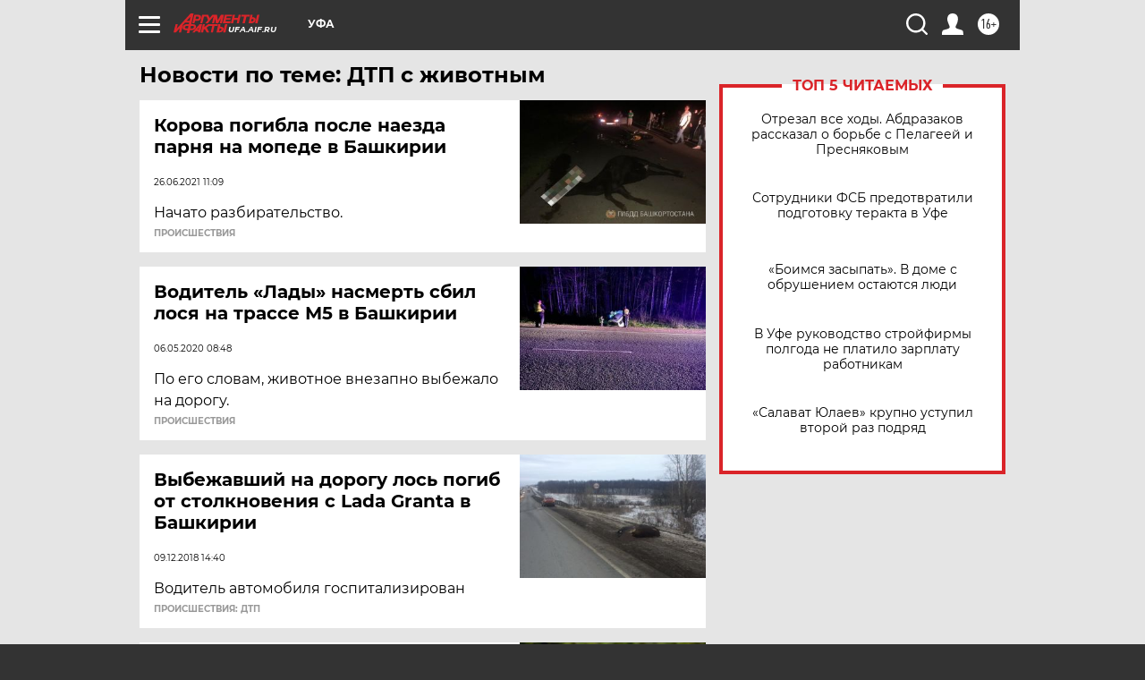

--- FILE ---
content_type: text/html
request_url: https://tns-counter.ru/nc01a**R%3Eundefined*aif_ru/ru/UTF-8/tmsec=aif_ru/552969136***
body_size: -72
content:
58A57C516970CB83X1768999811:58A57C516970CB83X1768999811